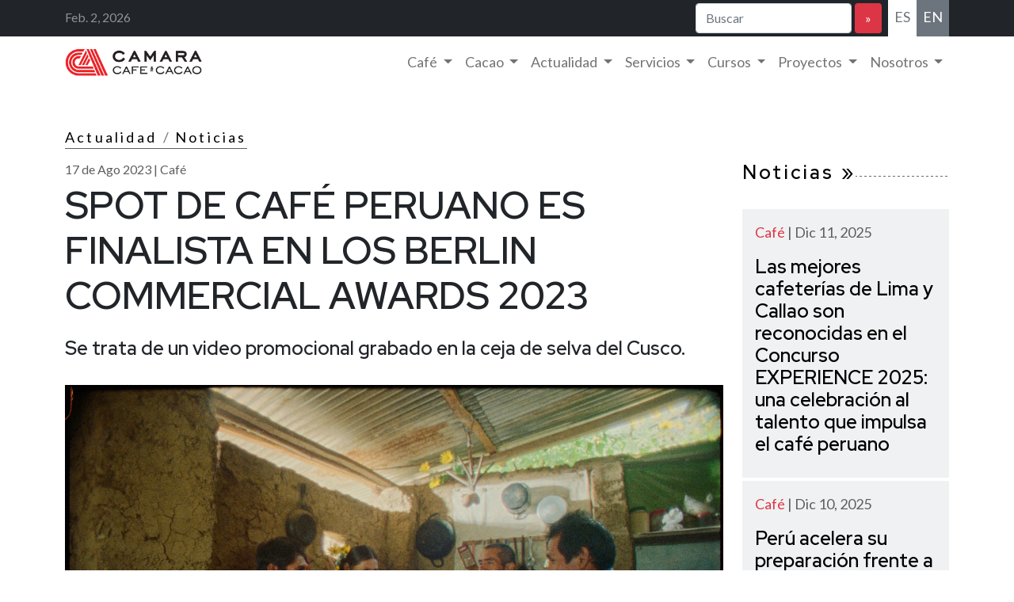

--- FILE ---
content_type: text/html; charset=UTF-8
request_url: https://camcafeperu.com.pe/ES/articulo.php?id=192
body_size: 8296
content:
<!DOCTYPE html>
<html lang="es">
    <head>
        <meta charset="UTF-8">
        <meta name="viewport" content="width=device-width, initial-scale=1">
        <title>SPOT DE CAFÉ PERUANO ES FINALISTA EN LOS BERLIN COMMERCIAL AWARDS 2023</title>
        <meta name="description" content="Se trata de un video promocional grabado en la ceja de selva del Cusco.
">
        <meta name="author" content="MPR y Application Studio">
        <link rel="icon" href="favicon.png">
        <link rel="preconnect" href="https://fonts.googleapis.com">
        <link rel="preconnect" href="https://fonts.gstatic.com" crossorigin>
        <link href="https://fonts.googleapis.com/css2?family=Lato:ital,wght@0,300;0,400;0,700;1,300;1,400;1,700&family=Red+Hat+Display:ital,wght@0,300;0,400;0,600;0,900;1,300;1,400;1,600;1,900&display=swap" rel="stylesheet">
        <link rel="stylesheet" href="../assets/css/bootstrap.min.css">
        <link rel="stylesheet" href="../assets/css/style.css">
        <link rel="stylesheet" href="https://cdn.jsdelivr.net/npm/bootstrap-icons@1.8.0/font/bootstrap-icons.css">
        <!-- Sociales-->
        <meta name="twitter:card" content="article" />
        <meta name="twitter:title" content="SPOT DE CAFÉ PERUANO ES FINALISTA EN LOS BERLIN COMMERCIAL AWARDS 2023" />
        <meta name="twitter:description" content="Se trata de un video promocional grabado en la ceja de selva del Cusco.
" />
        <meta property="og:title" content="SPOT DE CAFÉ PERUANO ES FINALISTA EN LOS BERLIN COMMERCIAL AWARDS 2023" />
        <meta property="og:type" content="article" />
        <meta property="og:url" content="https://camcafeperu.com.pe/ES/articulo.php?id=192">
        <meta property="og:image" content="https://camcafeperu.com.pe/admin/recursos/noticias/pre_Portada Opcion 1  (1).jpg">
        <meta property="og:description" content="Se trata de un video promocional grabado en la ceja de selva del Cusco.
">
        <meta property="og:site_name" content="Camcafe - Cámara Peruana del Café y Cacao" />
        <style>
            article a {color:#D90A0A; text-decoration: none}
            article a:hover {color:#D90A0A;text-decoration: underline}
        </style>
        <!-- Global site tag (gtag.js) - Google Analytics -->
        <script async src="https://www.googletagmanager.com/gtag/js?id=G-D4DJPKS8XH"></script>
        <script>
          window.dataLayer = window.dataLayer || [];
          function gtag(){dataLayer.push(arguments);}
          gtag('js', new Date());
          gtag('config', 'G-D4DJPKS8XH');
        </script>
    </head>
    <body>
        <!-- Go to www.addthis.com/dashboard to customize your tools --> 
        <script type="text/javascript" src="//s7.addthis.com/js/300/addthis_widget.js#pubid=ra-5c1a2e1ea75fc9f7"></script>

        <header class="fixed-top bg-white">
    <div class="bg-dark">
        <div class="container">
            <div class="row justify-content-between">
                <div class="col col-md-6 pt-2">
                    <span class="text-white-50">
                        <small>
                            <script>
                            var meses = new Array("Ene", "Feb", "Mar", "Abr", "May", "Jun", "Jul", "Ago", "Set", "Oct", "Nov", "Dic");
                            var f = new Date();
                            document.write(meses[f.getMonth()] + ". " + f.getDate() + ", " + f.getFullYear());
                            </script>
                        </small>
                    </span>
                </div>
                <div class="col col-md-6 d-flex justify-content-lg-end">
                    <form action="https://www.google.com/search" method="get" class="d-flex pt-1 pb-1" target="_blank">
                        <input name="sitesearch" type="hidden" value="camcafeperu.com.pe">
                        <input type="search" name="q" placeholder="Buscar" required="required" aria-label="buscar" class="form-control me-1 buscar">
                        <button class="btn bg-danger me-2 text-white" type="submit">»</button>
                    </form>
                    <div class="bg-white pt-2 p-2 text-secondary">ES</div>
                    <div class="bg-secondary pt-2"><a href="../EN/index.php" class="p-2 text-white language-link">EN</a></div>
                </div>
            </div>
        </div>
    </div>
    <nav class="navbar navbar-expand-lg navbar-light">
        <div class="container">
            <a class="navbar-brand" href="index.php"><img src="../assets/images/logo-camara.png" alt="Cámara Peruana del Café y Cacao"></a>
            <h1 class="visually-hidden">Cámara Peruana del Café y Cacao</h1>
            <button class="navbar-toggler" type="button" data-bs-toggle="collapse" data-bs-target="#navbarSupportedContent" aria-controls="navbarSupportedContent" aria-expanded="false" aria-label="Toggle navigation">
                <span class="navbar-toggler-icon"></span>
            </button>
            <div class="collapse navbar-collapse" id="navbarSupportedContent">
                <div class="navbar-nav me-auto mb-2 mb-lg-0"></div>
                <div class="d-flex">
                    <ul class="navbar-nav me-auto mb-2 mb-lg-0">

                        <li class="nav-item dropdown">
                            <a class="nav-link dropdown-toggle" href="#" id="navbarDropdown" role="button" data-bs-toggle="dropdown" aria-expanded="false">
                                Café
                            </a>
                            <ul class="dropdown-menu" aria-labelledby="navbarDropdown">
                                <li><a class="dropdown-item" href="cafe-peruano.php">Café peruano</a></li>
                                <li><hr class="dropdown-divider"></li>
                                <li><a class="dropdown-item" href="cafe-peruano-destacados.php">Destacados</a></li>
                                <li><hr class="dropdown-divider"></li>
                                <li><a class="dropdown-item" href="cafe-peruano-estadisticas.php">Estadísticas</a></li>
                                <li><hr class="dropdown-divider"></li>
                                <li><a class="dropdown-item" href="cafe-peruano-publicaciones.php">Publicaciones</a></li>
                                <li><hr class="dropdown-divider"></li>
                                <li><a class="dropdown-item" href="cafe-peruano-normas.php">Normas</a></li>
                            </ul>
                        </li>

                        <li class="nav-item dropdown">
                            <a class="nav-link dropdown-toggle" href="#" id="navbarDropdown" role="button" data-bs-toggle="dropdown" aria-expanded="false">
                                Cacao
                            </a>
                            <ul class="dropdown-menu" aria-labelledby="navbarDropdown">
                                <li><a  class="dropdown-item" href="cacao-peruano.php">Cacao peruano</a></li>
                                <li><hr class="dropdown-divider"></li>
                                <li><a class="dropdown-item" href="cacao-peruano-destacados.php">Destacados</a></li>
                                <li><hr class="dropdown-divider"></li>
                                <li><a class="dropdown-item" href="cacao-peruano-estadisticas.php">Estadísticas</a></li>
                                <li><hr class="dropdown-divider"></li>
                                <li><a class="dropdown-item" href="cacao-peruano-publicaciones.php">Publicaciones</a></li>
                                <li><hr class="dropdown-divider"></li>
                                <li><a class="dropdown-item" href="cacao-peruano-normas.php">Normas</a></li>
                            </ul>
                        </li>

                        <li class="nav-item dropdown">
                            <a class="nav-link dropdown-toggle" href="#" id="navbarActualidad" role="button" data-bs-toggle="dropdown" aria-expanded="false">
                                Actualidad
                            </a>
                            <ul class="dropdown-menu" aria-labelledby="navbarActualidad">
                                <li><a class="dropdown-item" href="actualidad.php">Principales</a></li>
                                <li><hr class="dropdown-divider"></li>
                                <li><a class="dropdown-item" href="actualidad-noticias.php">Noticias</a></li>
                                <li><hr class="dropdown-divider"></li>
                                <li><a class="dropdown-item" href="actualidad-editorial.php">Editorial</a></li>
                            </ul>
                        </li>

                        <li class="nav-item dropdown">
                            <a class="nav-link dropdown-toggle" href="#" id="navbarServicios" role="button" data-bs-toggle="dropdown" aria-expanded="false">
                                Servicios
                            </a>
                            <ul class="dropdown-menu" aria-labelledby="navbarServicios">
                                <li><a class="dropdown-item" href="catadores.php">Directorio de Catadores</a></li>
                                <li><hr class="dropdown-divider"></li>
                                <li><a class="dropdown-item" href="analisis-muestra-cafe.php">Análisis de muestras</a></li>
                                <li><hr class="dropdown-divider"></li>
                                <li><a class="dropdown-item" href="unete.php">Únete - Afiliación</a></li>
                                <li><hr class="dropdown-divider"></li>
                                <li><a class="dropdown-item" href="exportacion.php">Exportación</a></li>
                            </ul>
                        </li>

                        <li class="nav-item dropdown">
                            <a class="nav-link dropdown-toggle" href="#" id="navbarCursos" role="button" data-bs-toggle="dropdown" aria-expanded="false">
                                Cursos
                            </a>
                            <ul class="dropdown-menu" aria-labelledby="navbarCursos">

                                                                                                <li><a class="dropdown-item" href="curso.php?id=1">Curso Básico de Catación y Taceo de Café</a></li>
                                                                                                <li><hr class="dropdown-divider"></li>
                                                                <li><a class="dropdown-item" href="curso.php?id=2">Curso Avanzado de Catación y Taceo de Café</a></li>
                                                                                                <li><hr class="dropdown-divider"></li>
                                                                <li><a class="dropdown-item" href="curso.php?id=5">Curso Básico de Tostado de Café </a></li>
                                                                                                <li><hr class="dropdown-divider"></li>
                                                                <li><a class="dropdown-item" href="curso.php?id=6">Curso Intermedio de Tostado de Café</a></li>
                                                                                                <li><hr class="dropdown-divider"></li>
                                                                <li><a class="dropdown-item" href="curso.php?id=4">Curso Básico de Calidad de Cacao y Chocolate</a></li>
                                                                                                <li><hr class="dropdown-divider"></li>
                                                                <li><a class="dropdown-item" href="curso.php?id=7">Curso de Comercialización de Café</a></li>
                                                                                                <li><hr class="dropdown-divider"></li>
                                                                <li><a class="dropdown-item" href="curso.php?id=8">Curso de Métodos de Extracción de Café y Refractometría</a></li>
                                                                
                            </ul>
                        </li>

                        <li class="nav-item dropdown">
                            <a class="nav-link dropdown-toggle" href="#" id="navbarProyectos" role="button" data-bs-toggle="dropdown" aria-expanded="false">
                                Proyectos
                            </a>
                            <ul class="dropdown-menu" aria-labelledby="navbarProyectos">
                                                                <li><a class="dropdown-item" href="proyecto.php?id=2">Alianza para el Café Sostenible y Competitivo</a></li>
                                                            </ul>
                        </li>

                        <li class="nav-item dropdown">
                            <a class="nav-link dropdown-toggle" href="#" id="navbarNosotros" role="button" data-bs-toggle="dropdown" aria-expanded="false">
                                Nosotros
                            </a>
                            <ul class="dropdown-menu" aria-labelledby="navbarNosotros">
                                <li><a class="dropdown-item" href="camara.php">La Cámara</a></li>
                                <li><hr class="dropdown-divider"></li>
                                <li><a class="dropdown-item" href="asociados.php">Asociados</a></li>
                                <li><hr class="dropdown-divider"></li>
                                <li><a class="dropdown-item" href="contacto.php">Contáctenos</a></li>
                            </ul>
                        </li>

                    </ul>
                </div>
            </div>
        </div>
    </nav>
</header>
        <main class="pt-5">
            <div class="container pb-5">

                <nav aria-label="breadcrumb" class="d-flex">
                    <ol class="breadcrumb" style="border-bottom: 1px solid">
                        <li class="breadcrumb-item"><a href="actualidad.php" class="red-link heads text-decoration-none">Actualidad </a></li>
                        <li class="breadcrumb-item"><a href="actualidad-noticias.php" class="red-link heads text-decoration-none">Noticias</a></li>
                    </ol>
                </nav>

                <div class="row pb-5">
                    <article class="col-lg-9 mb-5">
                        <h6 class="red_text">17 de Ago 2023 | Café</h6>
                        <h1 class="text-dark pb-3">SPOT DE CAFÉ PERUANO ES FINALISTA EN LOS BERLIN COMMERCIAL AWARDS 2023</h1>
                        <h3 class="h4 text-dark">Se trata de un video promocional grabado en la ceja de selva del Cusco.
</h3>
                        <div class="pt-4 pb-5">
                            <img src="../admin/recursos/noticias/Portada Opcion 1  (1).jpg" alt="Portada Opcion 1  (1).jpg" class="w-100">
                        </div>
                        <div title="contenido" class="contenido">

                            <div style="text-align: justify;">"<b>Growers: El Sabor Ancestral</b>” es el nombre del proyecto y cortometraje comercial elaborado por la compañía Palo Santo Media para la marca Finca Margaricha, bajo la producción y dirección de cineasta peruana radicada en Los Angeles, California.</div><div style="text-align: center;"><img src="https://i.postimg.cc/pXsZ3DyD/growers2-1.jpg"><br></div><div style="text-align: center;"><i>Mariel Sosa junto al equipo de filmación de Palo Santo Media, en plena grabación de escena.</i></div><div style="text-align: justify;"><br></div><div style="text-align: justify;">El spot, que retrata la tradición e historia detrás de una familia de productores cafetaleros del Cusco, ha sido nominado al <b><i>Premio Nueva Generación</i></b> en los <b><a href="https://www.berlincommercial.com/awards" title="" target="_blank">Berlin Commercial Awards 2023</a></b>, festival alemán que reconoce a los mejores productos audiovisuales de la industria comercial, y será proyectado durante la ceremonia de premiación que se llevará a cabo en la ciudad de Berlín este 21 de agosto.&nbsp;</div><div style="text-align: justify;"><br></div>
                            <nav aria-label="navigation note" class="mt-4">
                                <ul class="pagination justify-content-center">

                                                                        <li class="page-item me-1">
                                        <a class="btn btn-outline-secondary" href="?id=191"><i class="bi bi-arrow-left"></i>  Anterior</a>
                                    </li>
                                    
                                                                        <li class="page-item ms-1">
                                        <a class="btn btn-outline-secondary" href="?id=193">Siguiente <i class="bi bi-arrow-right"></i></a>
                                    </li>
                                    
                                </ul>
                            </nav>
                        </div>
                    </article>

                    <aside class="col-lg-3">

                        <section title="Más noticias" class="mb-5">
                            <div class="pb-3 dashed-line">
                                <h2 class="heads h4 pb-2"><a href="actualidad-noticias.php" class="red-link">Noticias »</a></h2>
                            </div>
                                                        <article class="bg-secondary bg-opacity-10 p-3 mb-1">
                                <p><span class="text-danger">Café</span> | Dic 11, 2025</p>
                                <a href="articulo.php?id=237" class="red-link">
                                    <h4 class="pb-1">Las mejores cafeterías de Lima y Callao son reconocidas en el Concurso EXPERIENCE 2025: una celebración al talento que impulsa el café peruano</h4>
                                </a>
                            </article>
                                                        <article class="bg-secondary bg-opacity-10 p-3 mb-1">
                                <p><span class="text-danger">Café</span> | Dic 10, 2025</p>
                                <a href="articulo.php?id=236" class="red-link">
                                    <h4 class="pb-1">Perú acelera su preparación frente a la norma europea de cero deforestación: avances, retos y aprendizajes rumbo al cumplimiento de la EUDR</h4>
                                </a>
                            </article>
                                                        <article class="bg-secondary bg-opacity-10 p-3 mb-1">
                                <p><span class="text-danger">Café</span> | Oct 16, 2025</p>
                                <a href="articulo.php?id=235" class="red-link">
                                    <h4 class="pb-1">Experience Lima 2025: más de 40 cafeterías competirán en la 4ta edición del concurso más importante de la escena cafetera limeña</h4>
                                </a>
                            </article>
                            
                        </section>

                        <section title="editorial" class="mb-5">
                            <div class="pb-3 dashed-line">
                                <h2 class="heads h4 pb-2"><a href="editorial.html" class="red-link">Editoriales »</a></h2>
                            </div>

                                                        <article class="p-3 bg-secondary bg-opacity-10">
                                <a href="editorial.php?id=6">
                                    <img src="../admin/recursos/editorials/pre_31años.jpg" alt="" class="w-100 pb-2">
                                </a>
                                <p><span class="text-danger">Cacao</span> | Oct 11, 2022</p>
                                <a href="editorial.php?id=6" class="red-link">
                                    <h4 class="pb-1">31 años de trabajo para el Perú</h4>
                                </a>
                                <p>El Perú de 1991 tenía circunstancias distintas y distantes a las actuales, saliendo de un proceso de hiperinflación y enfrentando terrorismo. Las políticas de ajuste estructural y la transición de modelo económico y de gestión pública daban un panorama incierto para el potencial del país.</p>
                            </article>

                        </section>

                        <hr class="mb-5"> 

                        <section title="Suscripción">
                            <img src="../assets/images/suscripcion-boletin-camcafe.svg" alt="Suscripción" class="w-100 pb-2">
                            <p>Manténgase informado de nuestras últimas noticias y cursos.</p>
                            <div>
                                <!-- Begin Mailchimp Signup Form -->
                                <link href="//cdn-images.mailchimp.com/embedcode/classic-10_7.css" rel="stylesheet" type="text/css">
                                <style type="text/css">
                                    #mc_embed_signup{background:#fff; clear:left; font:14px Helvetica,Arial,sans-serif; }
                                    /* Add your own Mailchimp form style overrides in your site stylesheet or in this style block.
                                    We recommend moving this block and the preceding CSS link to the HEAD of your HTML file. */
                                </style>
                                <div id="mc_embed_signup">
                                    <form action="https://camcafeperu.us18.list-manage.com/subscribe/post?u=7f51056591410bd0a22795ecb&amp;id=d5aa16d153" method="post" id="mc-embedded-subscribe-form" name="mc-embedded-subscribe-form" class="validate" target="_blank" novalidate>
                                        <div id="mc_embed_signup_scroll">
                                            <div class="indicates-required"><span class="asterisk">*</span> indicates required</div>
                                            <div class="mc-field-group">
                                                <label for="mce-EMAIL">Email  <span class="asterisk">*</span></label>
                                                <input type="email" value="" name="EMAIL" class="required email" id="mce-EMAIL">
                                            </div>
                                            <div class="mc-field-group">
                                                <label for="mce-FNAME">Nombre  <span class="asterisk">*</span></label>
                                                <input type="text" value="" name="FNAME" class="required" id="mce-FNAME">
                                            </div>
                                            <div class="mc-field-group">
                                                <label for="mce-MMERGE2">Interés  <span class="asterisk">*</span></label>
                                                <select name="MMERGE2" class="required" id="mce-MMERGE2">
                                                    <option value=""></option>
                                                    <option value="Café">Café</option>
                                                    <option value="Cacao">Cacao</option>
                                                    <option value="Café y cacao">Café y cacao</option>
                                                </select>
                                            </div>
                                            <div id="mce-responses" class="clear">
                                                <div class="response" id="mce-error-response" style="display:none"></div>
                                                <div class="response" id="mce-success-response" style="display:none"></div>
                                            </div>    <!-- real people should not fill this in and expect good things - do not remove this or risk form bot signups-->
                                            <div style="position: absolute; left: -5000px;" aria-hidden="true"><input type="text" name="b_7f51056591410bd0a22795ecb_d5aa16d153" tabindex="-1" value=""></div>
                                            <div class="clear"><input type="submit" value="Subscribir" name="subscribe" id="mc-embedded-subscribe" class="button"></div>
                                        </div>
                                    </form>
                                </div>
                                <script type='text/javascript' src='//s3.amazonaws.com/downloads.mailchimp.com/js/mc-validate.js'></script><script type='text/javascript'>(function($) {window.fnames = new Array(); window.ftypes = new Array();fnames[0]='EMAIL';ftypes[0]='email';fnames[1]='FNAME';ftypes[1]='text';fnames[2]='MMERGE2';ftypes[2]='dropdown';}(jQuery));var $mcj = jQuery.noConflict(true);</script>
                                <!--End mc_embed_signup-->

                            </div>
                        </section>
                    </aside>
                </div>
            </div>
        </main>

        <footer class="bg-dark pt-4 pb-4">
    <div class="container">
        <div class="row">
            <div class="col-md-3">
                <div class="pb-3">
                   <img src="../assets/images/logo-camara-negative.png" width="192" height="37" alt="" class="img-fluid" style="width: auto">
                </div>
                <p class="text-white fs-6 mb-0">CAMARA PERUANA DEL CAFE Y CACAO</p>
                <p class="text-white fs-6">© Derechos reservados</p>
            </div>
            <div class="col-md-3 text-white fs-6">
                <p class="fw-bold mb-0">Dirección</p>
                <p>Calle Alcanfores 1245, Miraflores. <br> Lima - Perú</p>
                <p>Telf:(051-1) 445-7941 / 242-8989</p>
            </div>
            <div class="col-md-3 fs-6">
                <p class="fw-bold text-white">Enlaces:</p>
                <ul class="text-white">
                    <li><a href="camara.php" class="link-light">La Cámara</a></li>
                    <li><a href="asociados.php" class="link-light">Asociados</a></li>
                    <li><a href="contacto.php" class="link-light">Contácto</a></li>
                </ul>
            </div>
            <div class="col-md-3">
                <p class="text-white">Síguenos a través de: </p>
                <div class="row">
                    <div class="col-2">
                        <a href="https://www.facebook.com/camcafeperu" class="link-light">
                            <svg xmlns="http://www.w3.org/2000/svg" width="25" height="25" fill="currentColor" class="bi bi-facebook" viewBox="0 0 16 16">
                                <path d="M16 8.049c0-4.446-3.582-8.05-8-8.05C3.58 0-.002 3.603-.002 8.05c0 4.017 2.926 7.347 6.75 7.951v-5.625h-2.03V8.05H6.75V6.275c0-2.017 1.195-3.131 3.022-3.131.876 0 1.791.157 1.791.157v1.98h-1.009c-.993 0-1.303.621-1.303 1.258v1.51h2.218l-.354 2.326H9.25V16c3.824-.604 6.75-3.934 6.75-7.951z"/>
                            </svg>
                        </a>
                    </div>
                    <div class="col-2">
                        <a href="https://twitter.com/camcafeperu" class="link-light">
                            <svg xmlns="http://www.w3.org/2000/svg" width="25" height="25" fill="currentColor" class="bi bi-twitter" viewBox="0 0 16 16">
                                <path d="M5.026 15c6.038 0 9.341-5.003 9.341-9.334 0-.14 0-.282-.006-.422A6.685 6.685 0 0 0 16 3.542a6.658 6.658 0 0 1-1.889.518 3.301 3.301 0 0 0 1.447-1.817 6.533 6.533 0 0 1-2.087.793A3.286 3.286 0 0 0 7.875 6.03a9.325 9.325 0 0 1-6.767-3.429 3.289 3.289 0 0 0 1.018 4.382A3.323 3.323 0 0 1 .64 6.575v.045a3.288 3.288 0 0 0 2.632 3.218 3.203 3.203 0 0 1-.865.115 3.23 3.23 0 0 1-.614-.057 3.283 3.283 0 0 0 3.067 2.277A6.588 6.588 0 0 1 .78 13.58a6.32 6.32 0 0 1-.78-.045A9.344 9.344 0 0 0 5.026 15z"/>
                            </svg>
                        </a>
                    </div>
                    <div class="col-2">
                        <a href="https://www.youtube.com/c/CamaraPeruanadelCaf%C3%A9yCacao" class="link-light">
                            <svg xmlns="http://www.w3.org/2000/svg" width="25" height="25" fill="currentColor" class="bi bi-youtube" viewBox="0 0 16 16">
                                <path d="M8.051 1.999h.089c.822.003 4.987.033 6.11.335a2.01 2.01 0 0 1 1.415 1.42c.101.38.172.883.22 1.402l.01.104.022.26.008.104c.065.914.073 1.77.074 1.957v.075c-.001.194-.01 1.108-.082 2.06l-.008.105-.009.104c-.05.572-.124 1.14-.235 1.558a2.007 2.007 0 0 1-1.415 1.42c-1.16.312-5.569.334-6.18.335h-.142c-.309 0-1.587-.006-2.927-.052l-.17-.006-.087-.004-.171-.007-.171-.007c-1.11-.049-2.167-.128-2.654-.26a2.007 2.007 0 0 1-1.415-1.419c-.111-.417-.185-.986-.235-1.558L.09 9.82l-.008-.104A31.4 31.4 0 0 1 0 7.68v-.123c.002-.215.01-.958.064-1.778l.007-.103.003-.052.008-.104.022-.26.01-.104c.048-.519.119-1.023.22-1.402a2.007 2.007 0 0 1 1.415-1.42c.487-.13 1.544-.21 2.654-.26l.17-.007.172-.006.086-.003.171-.007A99.788 99.788 0 0 1 7.858 2h.193zM6.4 5.209v4.818l4.157-2.408L6.4 5.209z"/>
                            </svg>
                        </a>
                    </div>
                    <div class="col-2">
                        <a href="https://www.instagram.com/camcafeperu/" class="link-light">
                            <svg xmlns="http://www.w3.org/2000/svg" width="25" height="25" fill="currentColor" class="bi bi-instagram" viewBox="0 0 16 16">
                                <path d="M8 0C5.829 0 5.556.01 4.703.048 3.85.088 3.269.222 2.76.42a3.917 3.917 0 0 0-1.417.923A3.927 3.927 0 0 0 .42 2.76C.222 3.268.087 3.85.048 4.7.01 5.555 0 5.827 0 8.001c0 2.172.01 2.444.048 3.297.04.852.174 1.433.372 1.942.205.526.478.972.923 1.417.444.445.89.719 1.416.923.51.198 1.09.333 1.942.372C5.555 15.99 5.827 16 8 16s2.444-.01 3.298-.048c.851-.04 1.434-.174 1.943-.372a3.916 3.916 0 0 0 1.416-.923c.445-.445.718-.891.923-1.417.197-.509.332-1.09.372-1.942C15.99 10.445 16 10.173 16 8s-.01-2.445-.048-3.299c-.04-.851-.175-1.433-.372-1.941a3.926 3.926 0 0 0-.923-1.417A3.911 3.911 0 0 0 13.24.42c-.51-.198-1.092-.333-1.943-.372C10.443.01 10.172 0 7.998 0h.003zm-.717 1.442h.718c2.136 0 2.389.007 3.232.046.78.035 1.204.166 1.486.275.373.145.64.319.92.599.28.28.453.546.598.92.11.281.24.705.275 1.485.039.843.047 1.096.047 3.231s-.008 2.389-.047 3.232c-.035.78-.166 1.203-.275 1.485a2.47 2.47 0 0 1-.599.919c-.28.28-.546.453-.92.598-.28.11-.704.24-1.485.276-.843.038-1.096.047-3.232.047s-2.39-.009-3.233-.047c-.78-.036-1.203-.166-1.485-.276a2.478 2.478 0 0 1-.92-.598 2.48 2.48 0 0 1-.6-.92c-.109-.281-.24-.705-.275-1.485-.038-.843-.046-1.096-.046-3.233 0-2.136.008-2.388.046-3.231.036-.78.166-1.204.276-1.486.145-.373.319-.64.599-.92.28-.28.546-.453.92-.598.282-.11.705-.24 1.485-.276.738-.034 1.024-.044 2.515-.045v.002zm4.988 1.328a.96.96 0 1 0 0 1.92.96.96 0 0 0 0-1.92zm-4.27 1.122a4.109 4.109 0 1 0 0 8.217 4.109 4.109 0 0 0 0-8.217zm0 1.441a2.667 2.667 0 1 1 0 5.334 2.667 2.667 0 0 1 0-5.334z"/>
                            </svg>
                        </a>
                    </div>
                    <div class="col-2">
                        <a href="https://pe.linkedin.com/company/camcafe" class="link-light">
                            <svg xmlns="http://www.w3.org/2000/svg" width="25" height="25" fill="currentColor" class="bi bi-linkedin" viewBox="0 0 16 16">
                                <path d="M0 1.146C0 .513.526 0 1.175 0h13.65C15.474 0 16 .513 16 1.146v13.708c0 .633-.526 1.146-1.175 1.146H1.175C.526 16 0 15.487 0 14.854V1.146zm4.943 12.248V6.169H2.542v7.225h2.401zm-1.2-8.212c.837 0 1.358-.554 1.358-1.248-.015-.709-.52-1.248-1.342-1.248-.822 0-1.359.54-1.359 1.248 0 .694.521 1.248 1.327 1.248h.016zm4.908 8.212V9.359c0-.216.016-.432.08-.586.173-.431.568-.878 1.232-.878.869 0 1.216.662 1.216 1.634v3.865h2.401V9.25c0-2.22-1.184-3.252-2.764-3.252-1.274 0-1.845.7-2.165 1.193v.025h-.016a5.54 5.54 0 0 1 .016-.025V6.169h-2.4c.03.678 0 7.225 0 7.225h2.4z"/>
                            </svg>
                        </a>
                    </div>
                </div>
            </div>
        </div>
    </div>
</footer>   
        <script src="https://cdn.jsdelivr.net/npm/bootstrap@5.1.3/dist/js/bootstrap.bundle.min.js" integrity="sha384-ka7Sk0Gln4gmtz2MlQnikT1wXgYsOg+OMhuP+IlRH9sENBO0LRn5q+8nbTov4+1p" crossorigin="anonymous"></script>

    </body>
</html>

--- FILE ---
content_type: text/css
request_url: https://camcafeperu.com.pe/assets/css/style.css
body_size: 1136
content:
:root{
    --gray: #5F5F5F;
    --ligth: #BCC0C3;
    --red: #D90A0A;
}
body {
    font-family: 'Lato', sans-serif;
    font-size: 18px;
    color: var(--gray);
}
h1, h2, h3, h4, h5 {font-family: 'Red Hat Display', sans-serif; font-weight: 600}
h1 {font-size: 2.2rem}
.h1, .h2, .h3, .h4, .h5 {font-weight: 600}
main {margin-top: 7rem;}
.buscar {width: 100px;}
.language-link{color: var(--gray); text-decoration: none}
.language-link:hover {color: red; text-decoration: underline}
.lead {font-weight: ;}
hr {background-color: var(--gray); margin: 0; padding: 1px; opacity: 100}
.ico-right {padding: 0 .6rem 0 0}

.heads {letter-spacing: .2rem; background-color: white; display: inline-block}
.dashed-line {
    background-image: url(../images/dashed.png); background-repeat: repeat-x; background-position: 10px 18px;
}
.text-danger {color: var(--red)}
.bg-danger, .btn-danger {background-color: var(--red);}
.red-link {color: black; text-decoration: none}
.red-link:hover{color: var(--red); text-decoration: underline}
.underline-title:hover{background-color: rgb(220,220,220); color: var(--gray)}
.underline-title {text-decoration: none; color: var(--gray);background-color: rgb(240,240,240); padding: 3px}
.caja-underline {text-decoration: none; color: var(--gray);letter-spacing: -0.05rem}
.caja-underline:hover{color: var(--gray)}
.caja, .caja2 {padding: .6rem; background-color: rgb(230,235,235); border-radius: 7px; height: auto;}
.caja:hover, .caja2:hover {background-color: rgb(215,220,220)}
.caja2 {background-color: rgb(230,220,210)}
.nav-pills .nav-link.active, .nav-pills .show > .nav-link {   color: #fff;background-color: #000;}
.nav-link, .nav-link:hover {color: var(--gray)}
.img-tit {width: 30%; padding-left: .4rem}
.esquina::before {content: url('../images/esquina.png')}
.contenido img {display: block; margin: 0 auto; padding: 2rem 0 3rem 0; width: 100%}
.vh-75 {height: 100vh;}
.w-80 {width: 100%}
.p-16 {font-size: 16px;}
.nav-link {padding: .49rem}
.nav-pills .nav-link.active, .nav-pills .show > .nav-link {
  color: #000;
  background-color: #fff;
}
.carousel-item > img {
    position: relative;
    left: -10rem;
    height: 50vh;
}
.carousel-caption {
  position: absolute;
  right: 15%;
  bottom: 0;
  left: 15%;
  padding-top: 2rem;
  padding-bottom: 2rem;
  color: #fff;
  text-align: center;
  display: -webkit-box;
  display: -ms-flexbox;
  display: flex;
  -ms-flex-wrap: wrap;
  flex-wrap: wrap;
  justify-items: center;
  -ms-flex-line-pack: center;
  align-content: center;
  top: 0;
}
.nav-tabs .nav-item.show .nav-link, .nav-tabs .nav-link.active {
  color: #495057;
  background-color: #fff;
  border-color: var(--gray) var(--gray) #fff;
}
@media (min-width:768px){
    .buscar {width: auto}
    .nav-link {padding: .4rem  .6rem}
    .carousel-item img {
        left: 0;
        width: 100vw; 
        height: auto; 
    }
}
@media (min-width: 960px){
    .img-tit {width: 40%;}
    .contenido img {width: 90%}
    .vh-75 {height: 87vh;}
    .w-80 {width: 80%}
    h1 {font-size: 3rem}
    .carousel h2 {font-size: 3rem}
}

--- FILE ---
content_type: image/svg+xml
request_url: https://camcafeperu.com.pe/assets/images/suscripcion-boletin-camcafe.svg
body_size: 17882
content:
<svg xmlns="http://www.w3.org/2000/svg" xmlns:xlink="http://www.w3.org/1999/xlink" width="543" height="129" viewBox="0 0 543 129"><image width="543" height="129" xlink:href="[data-uri]"/></svg>